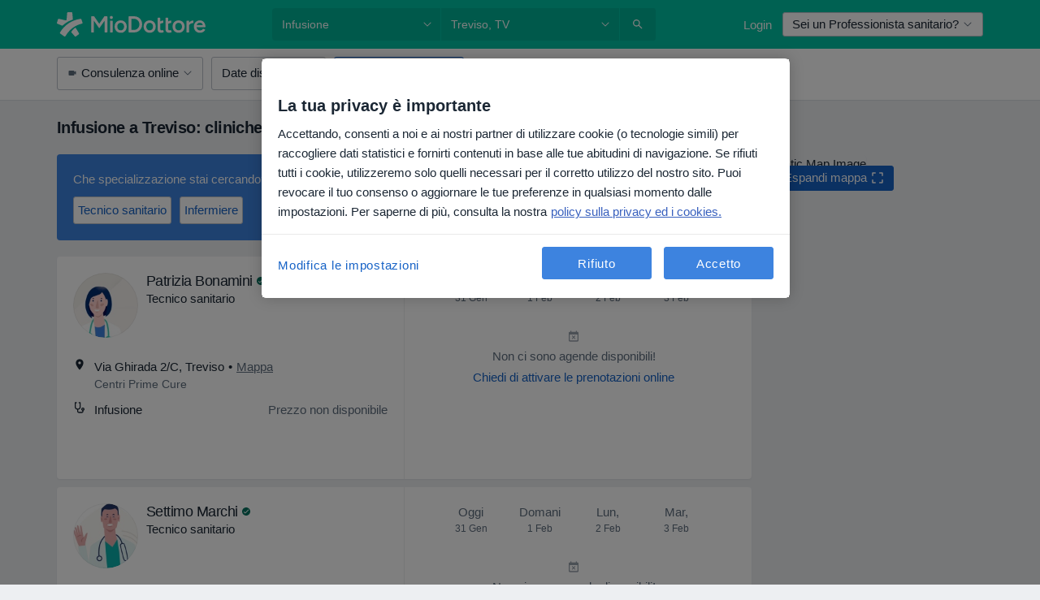

--- FILE ---
content_type: text/javascript; charset=utf-8
request_url: https://widgets.getsitecontrol.com/85290/script.js
body_size: 4698
content:
/*v0.29.6 at 2017-05-18 © 2017 GetSiteControl*/
!function(e,t){var s=e.document,a=t.widgets;if(e._gscq=e._gscq||[],1===e._gscq.loaded)return void(e.gscwidgets&&e.gscwidgets.runtime&&(e.gscwidgets.runtime.destroy(),e.gscwidgets.start(t)));if(e._gscq.loaded=1,!s.all||s.querySelector)for(var d=0;d<a.length;d++)if(a[d]&&!a[d].disabled){e.gscwidgets?e.gscwidgets.start(t):!function(){var a,d,g;d=s.createElement("script"),a=!1,g=s.getElementsByTagName("script")[0],d.type="text/javascript",d.async=!0,d.src=t.settings.RUNTIME_URL,d.onload=d.onreadystatechange=function(){var s=this.readyState;a||s&&"complete"!==s&&"loaded"!==s||(a=!0,e.gscwidgets.start(t))},g&&g.parentNode?g.parentNode.insertBefore(d,g):(g=s.body||s.getElementsByTagName("body")[0]||s.getElementsByTagName("head")[0],g.appendChild(d))}();break}}(window,{"widgets": [{"sort_order": -277, "layout": "leftFlyby", "data": {"mobileLabel": "Take the poll", "description": "", "form": {"fields": [{"description": "<div>La tua opinione conta molto per noi.</div>", "buttonText": "Continua", "label": "Intelligenza artificiale nell'Assistenza Sanitaria: come viene usata in Italia?", "next": "q408684777", "type": "welcome", "name": "q107436965"}, {"name": "q408684777", "placeholder": "Please specify (optional)", "required": true, "label": "In quale fascia d'et\u00e0 rientri?", "type": "radio", "options": [{"label": "18-27 anni", "name": "opt639067395", "next": "q043742257"}, {"label": "28-35 anni", "name": "opt897761962", "next": "q043742257"}, {"comment": false, "label": "36-43 anni", "name": "opt497228529", "next": "q043742257"}, {"label": "44-59 anni", "name": "opt684205613", "next": "q043742257"}, {"label": "60+ anni", "name": "opt464880501", "next": "q043742257"}]}, {"name": "q043742257", "placeholder": "Please specify (optional)", "required": true, "label": "In quale regione d\u2019Italia vivi?", "type": "radio", "options": [{"label": "Nord", "name": "opt449720417", "next": "q778197064"}, {"label": "Nord Est", "name": "opt835366926", "next": "q778197064"}, {"comment": false, "label": "Centro", "name": "opt091815196", "next": "q778197064"}, {"label": "Sud-est", "name": "opt684833805", "next": "q778197064"}, {"label": "Sud", "name": "opt958350693", "next": "q778197064"}]}, {"name": "q778197064", "placeholder": "Please specify (optional)", "required": true, "label": "Con quale genere ti identifichi?", "type": "radio", "options": [{"label": "Femminile", "name": "opt551024227", "next": "q765088178"}, {"label": "Maschile", "name": "opt815132570", "next": "q765088178"}, {"comment": false, "label": "Altro", "name": "opt980452377", "next": "q765088178"}, {"label": "Preferisco non rispondere", "name": "opt488628524", "next": "q765088178"}]}, {"name": "q765088178", "placeholder": "Please specify (optional)", "required": true, "label": "Quale ruolo ricoprono Internet e l'Intelligenza Artificiale nella tua salute?", "type": "radio", "options": [{"label": "Sono uno strumento essenzial per informarmi e prendere decisioni", "name": "opt907403955", "next": "q914273903"}, {"label": "Sono utile per la ricerca iniziale, ma \u00e8 sempre necessario chiedere conferma al medico", "name": "opt449727934", "next": "q914273903"}, {"comment": false, "label": "Sono d'aiuto per trovare chiarimenti specifici sui trattamenti", "name": "opt181895340", "next": "q914273903"}, {"label": "Li utilizzo solo per programmare appuntamenti e servizi", "name": "opt316126370", "next": "q914273903"}, {"label": "Evitarli, possono pu\u00f2 generare ansia inutile", "name": "opt330901143", "next": "q914273903"}, {"label": "Non utilizzo Internet o l'intelligenza artificiale per problemi di salute", "name": "opt889264552", "next": "q914273903"}]}, {"name": "q914273903", "placeholder": "Qual?", "required": true, "label": "Quando hai una domanda sulla salute, qual \u00e8 la tua prima azione?", "type": "radio", "options": [{"label": "Cerco su Google o simili", "name": "opt637295747", "next": "q799129217"}, {"label": "Chiedo all'intelligenza artificiale (ChatGPT, Claude, Gemini)", "name": "opt980823003", "next": "q799129217"}, {"comment": false, "label": "Chiedo ad amici o familiari", "name": "opt871547523", "next": "q799129217"}, {"label": "Consulto direttamente il medico", "name": "opt563877247", "next": "q799129217"}, {"label": "Utilizzo i social media (Instagram, TikTok, gruppi)", "name": "opt890023191", "next": "q799129217"}, {"comment": true, "label": "Altro", "name": "opt270442979", "next": "q799129217"}]}, {"name": "q799129217", "placeholder": "Qual?", "required": true, "label": "Hai mai utilizzato l'intelligenza artificiale (ChatGPT, Claude, Bard, ecc.) per rispondere a domande sulla salute?", "randomizeOptions": true, "type": "radio", "options": [{"label": "S\u00ec, la uso spesso per informarmi sui sintomi e avere una guida", "name": "opt564025729", "next": "q741678899"}, {"label": "S\u00ec, l'ho usata un paio di volte per informazioni generali", "name": "opt538975814", "next": "q741678899"}, {"comment": false, "label": "S\u00ec, l'ho provata ma ho preferito altre fonti", "name": "opt852127285", "next": "q741678899"}, {"label": "No, ma sono curioso/interessato a provarla", "name": "opt204983404", "next": "q741678899"}, {"label": "No, non mi fido dell'intelligenza artificiale in ambito sanitario", "name": "opt703567493", "next": "q741678899"}, {"label": "No, non sapevo esistesse questa possibilit\u00e0", "name": "opt591906439", "next": "q741678899"}]}, {"name": "q741678899", "placeholder": "Qual?", "required": true, "label": "Considerando tutte le fonti disponibili, di quale ti fidi di pi\u00f9 per quanto riguarda le informazioni sulla salute?", "type": "radio", "options": [{"label": "Raccomandazione diretta di medici che conosco", "name": "opt172074820", "next": "q546535065"}, {"label": "Siti web di ospedali/cliniche riconosciuti", "name": "opt832345875", "next": "q546535065"}, {"comment": false, "label": "Medici verificati sui social media", "name": "opt610590981", "next": "q546535065"}, {"label": "Intelligenza artificiale (ChatGPT, Claude, ecc.)", "name": "opt144583419", "next": "q546535065"}, {"label": "Esperienze di altri pazienti in forum e gruppi", "name": "opt104729581", "next": "q546535065"}, {"comment": true, "label": "Altro", "name": "opt991741390", "next": "q546535065"}]}, {"name": "q546535065", "placeholder": "Please specify (optional)", "required": true, "label": "Se ricevessi consigli diversi su un sintomo da un'IA e da un medico, come reagiresti?", "type": "radio", "options": [{"label": "Seguirei sempre il medico, indipendentemente dalla situazione", "name": "opt493813876", "next": "q979464268"}, {"label": "Seguirei il medico, ma farei maggiori ricerche su ci\u00f2 che ha detto l'IA", "name": "opt340497211", "next": "q979464268"}, {"comment": false, "label": "Dipenderebbe dal caso: situazioni semplici IA, complesse medico", "name": "opt497102896", "next": "q979464268"}, {"label": "Cercherei un terzo parere per decidere", "name": "opt553491654", "next": "q979464268"}, {"label": "Valuterei entrambe le opzioni allo stesso modo e farei ulteriori ricerche", "name": "opt854884021", "next": "q979464268"}, {"label": "Non mi troverei mai in questa situazione, non uso l'intelligenza artificiale per l'assistenza sanitaria", "name": "opt569132811", "next": "q979464268"}]}, {"name": "q979464268", "placeholder": "Como?", "required": true, "label": "Come si verifichi che le informazioni sanitarie siano affidabili?", "randomizeOptions": true, "type": "radio", "options": [{"label": "Controllo sempre pi\u00f9 fonti e riferimenti medici", "name": "opt903113313", "next": "q947373693"}, {"label": "A volte controllo, soprattutto se si tratta di qualcosa di serio", "name": "opt729385096", "next": "q947373693"}, {"comment": false, "label": "Chiedo a un'IA di confermare le informazioni", "name": "opt590433811", "next": "q947373693"}, {"label": "Controllo raramente, mi fido della fonte iniziale", "name": "opt736277799", "next": "q947373693"}, {"label": "Accetto solo informazioni provenienti da un medico conosciuto", "name": "opt916163984", "next": "q947373693"}, {"comment": true, "label": "Altro", "name": "opt906935044", "next": "q947373693"}]}, {"name": "q947373693", "placeholder": "Please specify (optional)", "required": true, "label": "Hai mai adottato misure sanitarie basandoti su informazioni trovate online o fornite dall'intelligenza artificiale?", "randomizeOptions": true, "type": "radio", "options": [{"label": "S\u00ec, ho cambiato le mie abitudini di vita in base ai suggerimenti dell'intelligenza artificiale", "name": "opt392015754", "next": "q931786972"}, {"label": "S\u00ec, ho utilizzato rimedi/trattamenti suggeriti dall'IA o dai siti web", "name": "opt819050266", "next": "q931786972"}, {"comment": false, "label": "S\u00ec, ho fissato un appuntamento con uno specialista dopo aver consultato l'IA", "name": "opt773042920", "next": "q931786972"}, {"label": "S\u00ec, ho evitato di andare dal medico dopo che l'intelligenza artificiale/Google mi ha rassicurato", "name": "opt323693116", "next": "q931786972"}, {"label": "No, prima di intraprendere qualsiasi azione consulto sempre un medico.", "name": "opt412170063", "next": "q931786972"}]}, {"name": "q931786972", "placeholder": "", "required": true, "label": "Quando cerchi un nuovo medico online, cosa influenza maggiormente la tua scelta?", "type": "radio", "options": [{"label": "Recensioni e commenti di altri pazienti", "name": "opt938414282", "next": "q640676091"}, {"label": "Dettagli su formazione ed esperienza professionale", "name": "opt298814692", "next": "q640676091"}, {"comment": false, "label": "Prenotazione facile e veloce", "name": "opt954150471", "next": "q640676091"}, {"label": "Prezzi e metodi di pagamento trasparenti", "name": "opt943045377", "next": "q640676091"}, {"label": "Posizione comoda e accessibilit\u00e0", "name": "opt377769952", "next": "q640676091"}, {"label": "Raccomandazione da altri professionisti o conoscenti", "name": "opt175568072", "next": "q640676091"}, {"comment": true, "label": "Altro", "name": "opt244805389", "next": "q640676091"}]}, {"actionDelay": 3000, "description": "Le tue risposte sono molto importanti per noi.", "label": "GRAZIE PER AVER PARTECIPATO!", "action": "none", "type": "success", "name": "q640676091"}], "useBranching": true}, "title": "Take the poll", "barButtonText": "Take the poll", "buttonText": "Continua", "label": "Take the poll", "note": "", "barTitle": "We'd love to hear your opinion"}, "id": 528512, "style": {"minimizeColor": "#5e5e5e", "barLogoColor": "#ddd5cb", "animationDurationOut": "500ms", "barButtonHoverColor": "#5dd2c1", "separatorColor": "#e7e1d9", "animationOrigin": "center center", "buttonHoverTextColor": "#ffffff", "labelTextColor": "#575757", "accentTextColor": "#ffffff", "animationIn": "fadeInLeft", "labelHoverColor": "#f2eee8", "buttonTextColor": "#ffffff", "animationRepeat": 1, "buttonHoverColor": "#5dd2c1", "backColor": "#f6f3ef", "barButtonHoverTextColor": "#ffffff", "font": "\"Helvetica Neue\", Helvetica, Arial, sans-serif", "animationBackface": "initial", "secondaryAccentTextColor": "#ffffff", "headerTextColor": "#575757", "labelHoverTextColor": "#575757", "inputTextColor": "#625543", "validationErrorTextColor": "#ffffff", "labelButtonHoverTextColor": "#575757", "animationDurationIn": "600ms", "accentColor": "#65d4c4", "labelColor": "#f6f3ef", "theme": false, "animation": "fadeInLeft", "inputBackColor": "#e7e3de", "animationDelay": "0ms", "animationOut": "fadeOut", "textColor": "#575757", "closeHoverColor": "#ffffff", "minimizeHoverColor": "#444444", "inactiveInputTextColor": "#625543", "baseColor": "#f6f3ef", "buttonColor": "#65d4c4", "barBackColor": "#f6f3ef", "secondaryTextColor": "#575757", "validationErrorBackColor": "#f16645", "inputPlaceholderColor": "#978e81", "logoColor": "#ddd5cb", "animationDirectionOut": "normal", "barButtonColor": "#65d4c4", "animationDirectionIn": "normal", "barTextColor": "#575757", "inputBorderColor": "#e7e3de", "barLogoHoverColor": "#d2c9be", "panelColor": "#ece7e0", "panelHoverColor": "#e7e1d9", "noteTextColor": "#575757", "labelButtonTextColor": "#575757", "inactiveInputBackColor": "#e7e3de", "logoHoverColor": "#d2c9be", "secondaryAccentColor": "#cccccc", "closeColor": "#ffffff", "inactiveInputBorderColor": "#f6f3ef", "barButtonTextColor": "#ffffff", "secondaryColor": "#ffffff"}, "tracking": {}, "targeting": {"ab": 100, "os": {"include": false, "value": []}, "language": {"include": false, "value": []}, "platform": {"include": false, "value": []}, "url": [{"include": false, "value": "/booking/*"}, {"include": true, "value": "/*"}, {"include": false, "value": "/ecommerce-terms"}, {"include": false, "value": "/perguntas-respostas/*"}, {"include": false, "value": "/patient/chat?token*"}, {"include": false, "value": "/cadastro-medico/*"}, {"include": false, "value": "/cadastro-clinica/*"}, {"include": false, "value": "/Developers/all-gates"}, {"include": false, "value": "/marketing-tools/*"}, {"include": false, "value": "/regulamin"}, {"include": false, "value": "/adicionar-opiniao/*"}, {"include": false, "value": "/termos-e-condicoes"}, {"include": false, "value": "/politica-de-privacidade-para-profissionais-de-saude"}, {"include": false, "value": "/privacidade"}, {"include": false, "value": "/agenda-landing/*"}, {"include": false, "value": "/patient/chat/*"}], "ip": {"include": false, "value": []}, "utm": {"include": false, "value": []}, "source": {"include": false, "value": []}, "params": [{"include": false, "name": "isDoctor", "value": "1"}], "visitor": {"include": false, "value": {"pageView": 5}}, "geo": {"include": false, "value": []}, "browser": {"include": false, "value": []}}, "name": "Q1_2026_HEALTH_AI_PC", "settings": {"pushBody": true, "scrollWithBody": true, "mobileAlign": "right", "storage": {"action": 30, "close": 1}, "mobileBottom": false}, "template": "normal", "type": "survey", "display": {"start": {"delay": 5000}, "frequency": 86400, "stop": {"action": true, "show": 2}, "schedule": {"weekdays": [0, 1, 2, 3, 4, 5, 6]}}}, {"disabled": true, "id": 528518}, {"disabled": true, "id": 528517}, {"disabled": true, "id": 453779}, {"disabled": true, "id": 527750}, {"disabled": true, "id": 525129}, {"disabled": true, "id": 524569}, {"disabled": true, "id": 524165}, {"disabled": true, "id": 524180}, {"disabled": true, "id": 524178}, {"disabled": true, "id": 524174}, {"disabled": true, "id": 523791}, {"disabled": true, "id": 523690}, {"disabled": true, "id": 523691}, {"disabled": true, "id": 523693}, {"disabled": true, "id": 523444}, {"disabled": true, "id": 523031}, {"disabled": true, "id": 523094}, {"disabled": true, "id": 521854}, {"disabled": true, "id": 522696}, {"disabled": true, "id": 521682}, {"disabled": true, "id": 521483}, {"disabled": true, "id": 520711}, {"disabled": true, "id": 520765}, {"disabled": true, "id": 520446}, {"disabled": true, "id": 520272}, {"disabled": true, "id": 519659}, {"disabled": true, "id": 519737}, {"disabled": true, "id": 516181}, {"disabled": true, "id": 515585}, {"disabled": true, "id": 507128}, {"disabled": true, "id": 515223}], "runtime": {"status": "online", "shareByEmailUrl": "https://app.getsitecontrol.com/api/v1/share-by-email?u={url}&t={title}&d={description}&logo={logo}", "trackUrl": "https://app.getsitecontrol.com/api/v1/stat", "logoUrl": "https://getsitecontrol.com/{type}-widget/?utm_content={type}&utm_source={site}&utm_medium=referral&utm_term={layout}&utm_campaign=Widgets Logo", "responsive": {"enabled": true, "breakpoint": 640}, "sessionLength": 20, "removeLogo": true, "fbAppId": "1700939563493347", "chatUrl": "https://app.getsitecontrol.com/api/v1/chat/init?widget={id}&uid={uid}", "removeLogoNotCool": true, "fbRedirectUri": "https://getsitecontrol.com/close", "targetingUrl": "https://app.getsitecontrol.com/api/v1/targeting", "doTrack": true, "chatPageUrl": "https://app.getsitecontrol.com/api/v1/embedded-chat?widget={id}&gscuid={uid}", "submitUrl": "https://app.getsitecontrol.com/api/v1/submit"}, "settings": {"RUNTIME_URL": "//st.getsitecontrol.com/main/runtime/runtime.2.10.5.js"}});